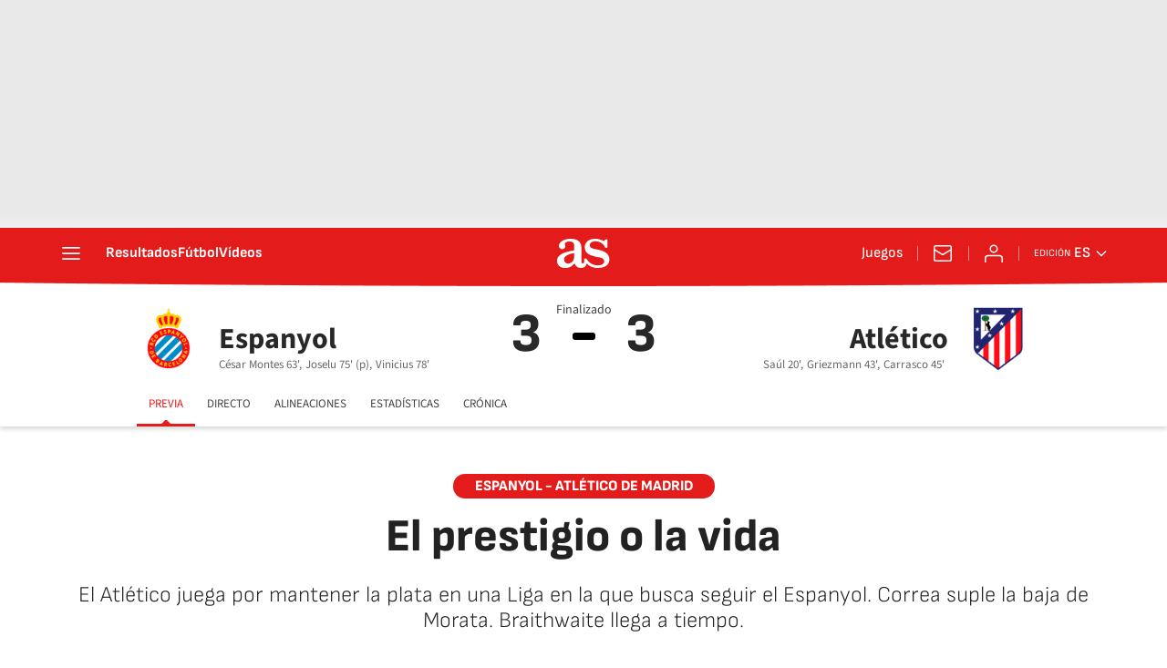

--- FILE ---
content_type: application/x-javascript;charset=utf-8
request_url: https://smetrics.as.com/id?d_visid_ver=5.4.0&d_fieldgroup=A&mcorgid=2387401053DB208C0A490D4C%40AdobeOrg&mid=08208322390036681617620342784299183517&ts=1769582380283
body_size: -37
content:
{"mid":"08208322390036681617620342784299183517"}

--- FILE ---
content_type: image/svg+xml
request_url: https://as01.epimg.net/img/live-events/iconset/field.svg
body_size: -18
content:
<svg xmlns="http://www.w3.org/2000/svg" width="192" height="192" viewBox="0 0 192 192">
    <g fill="none" fill-rule="evenodd">
        <rect width="132" height="164" x="30" y="14" fill="#52CA47" stroke="#282828" stroke-width="12" rx="24"/>
        <path fill="#52CA47" stroke="#282828" stroke-width="8" d="M64 16v16c0 11.046 8.954 20 20 20h24c11.046 0 20-8.954 20-20V16H64zM64 176v-16c0-11.046 8.954-20 20-20h24c11.046 0 20 8.954 20 20v16H64z"/>
        <circle cx="96" cy="96" r="22" stroke="#282828" stroke-width="8"/>
        <rect width="144" height="8" x="24" y="92" fill="#282828" rx="4"/>
    </g>
</svg>
